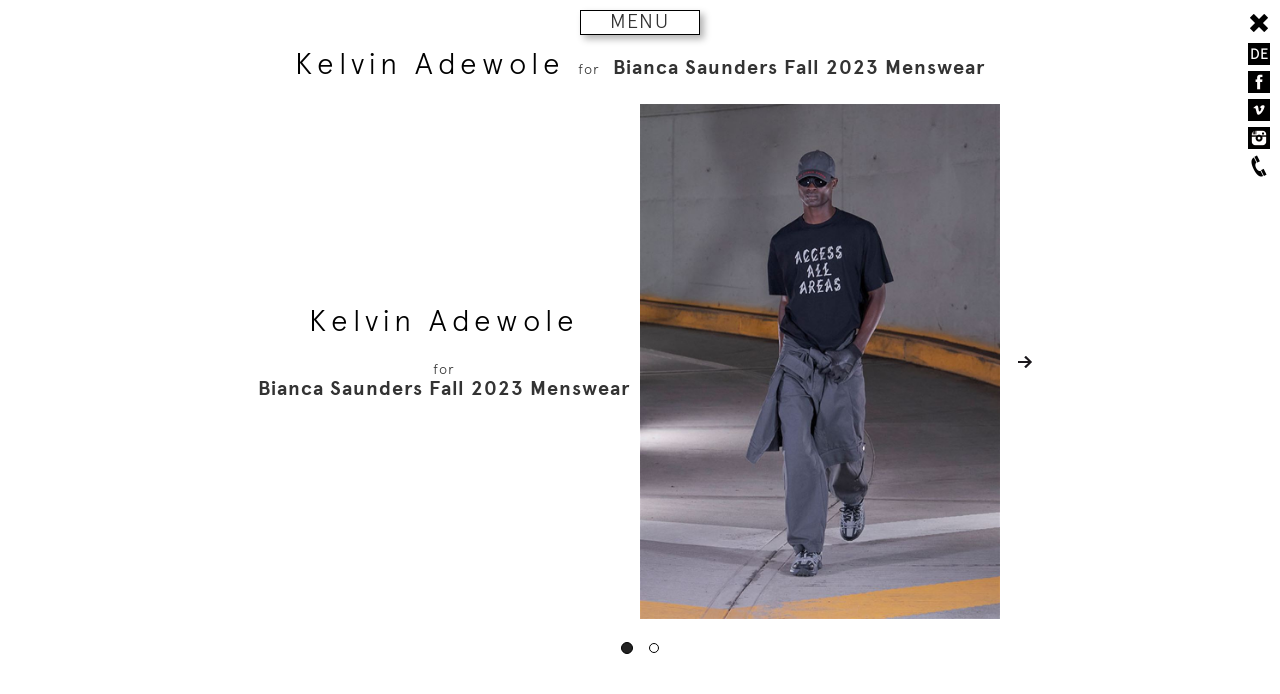

--- FILE ---
content_type: text/html; charset=UTF-8
request_url: https://m4models.de/newsstory/327/0/language/en
body_size: 2133
content:
<!DOCTYPE html>
<html lang="en"><head>
    <title>Newsstory -  - m4 models management</title>
    <meta charset="utf-8">
    <meta http-equiv="X-UA-Compatible" content="IE=edge,chrome=1" >
    <meta name="author" content="Viktor Grandgeorg, Grandgeorg Websolutions" >
    <meta name="description" content="m4 models model agency" >
    <meta name="keywords" content="models,women,man,fashion" >
    <meta name="robots" content="INDEX,FOLLOW" >
    <meta name="viewport" content="width=device-width, initial-scale=1.0" >
    <link href="/css/styles.css?v=1680609600" media="screen" rel="stylesheet" type="text/css" >
    <style type="text/css" media="screen">
        <!--
        -->
    </style>
    <script type="text/javascript" src="/js/libs/all.min.js"></script>
<link rel="apple-touch-icon" sizes="57x57" href="/apple-icon-57x57.png">
<link rel="apple-touch-icon" sizes="60x60" href="/apple-icon-60x60.png">
<link rel="apple-touch-icon" sizes="72x72" href="/apple-icon-72x72.png">
<link rel="apple-touch-icon" sizes="76x76" href="/apple-icon-76x76.png">
<link rel="apple-touch-icon" sizes="114x114" href="/apple-icon-114x114.png">
<link rel="apple-touch-icon" sizes="120x120" href="/apple-icon-120x120.png">
<link rel="apple-touch-icon" sizes="144x144" href="/apple-icon-144x144.png">
<link rel="apple-touch-icon" sizes="152x152" href="/apple-icon-152x152.png">
<link rel="apple-touch-icon" sizes="180x180" href="/apple-icon-180x180.png">
<link rel="icon" type="image/png" sizes="192x192"  href="/android-icon-192x192.png">
<link rel="icon" type="image/png" sizes="32x32" href="/favicon-32x32.png">
<link rel="icon" type="image/png" sizes="96x96" href="/favicon-96x96.png">
<link rel="icon" type="image/png" sizes="16x16" href="/favicon-16x16.png">
<link rel="manifest" href="/manifest.json">
<meta name="msapplication-TileColor" content="#ffffff">
<meta name="msapplication-TileImage" content="/ms-icon-144x144.png">
<meta name="theme-color" content="#ffffff">
</head>
<body>
<!--[if lt IE 7]>
    <p class="chromeframe">You are using an <strong>outdated</strong> browser.
    Please <a href="http://browsehappy.com/">upgrade your browser</a>.</p>
<![endif]-->
    <!-- <div class="logo-navigation-news">
        <a href="/"><img src="/images/logo-navigation.svg" alt="m4 models management gmbh"/></a>
    </div> -->
    <nav data-size="small" id="main-menu-mb">
        <div id="main-menu-mb-inner">
            <span class="glyphicon glyphicon-remove menu-close-button" aria-hidden="true"></span>
            <div class="logo-navigation">
                <a href="/"><img src="/images/logo-navigation.svg" alt="m4 models management gmbh"/></a>
            </div>
            <div class="menu-container-sub-left">
                <ul class="menu-2">
                    <li><a href="/page/kontakt">CONTACT</a></li>
                    <li><a href="/page/Datenschutzerklaerung">PRIVACY POLICY</a></li>
                    <li><a href="/page/agb">TERMS</a></li>
                </ul>
            </div>
            <div class="menu-container-sub-right">
                <ul class="menu-2">
                    <li><a href="/page/bewerbung">APPLY</a></li>
                    <li><a href="/page/jobs">JOBS</a></li>
                </ul>
            </div>
                                    <div class="menu-container-start menu-container-main">
                <ul class="menu-1">
                    <li><a href="/f">
                        WOMEN</a>
                    </li>
                    <li><a href="/m">
                        MEN</a>
                    </li>
                    <li class="social-media">
                        <a href="/socialmedia">SOCIAL MEDIA</a>
                    </li>
                    <li class="social-media">
                        <a href="/modelscom">MODELS.COM</a>
                    </li>
                                                        </ul>
            </div>
        </div>
        <div id="main-menu-mb-toggle-button" class="menu-3">MENU</div>
    </nav>
    <aside class="side-nav">
        <nav>
            <div class="aside-nav-lang"><a href="/newsstory/327/0/language/de" title="select your language">DE</a></div>
            <div class="aside-nav-facebook">
                <a href="http://www.facebook.com/m4models" title="find us on facebook" target="_blank">
                    <img src="/images/facebook-2x.png" alt="facebook"/></a></div>
            <div class="aside-nav-vimeo">
                <a href="http://vimeo.com/m4models" title="find us on vimeo" target="_blank">
                    <img src="/images/vimeo-2x.png" alt="vimeo"/></a></div>
            <div class="aside-nav-instagram">
                <a href="https://instagram.com/m4models/" title="find us on instagram" target="_blank">
                    <img src="/images/instagram-2x.png" alt="instagram"/></a></div>
            <div class="aside-nav-phone"><img src="/images/phone-2x.png" alt="phone"/></div>
        </nav>
    <div class="info-box-phone"><strong>HAMBURG:</strong> +49 40 413 236 - 0<br><strong>BERLIN:</strong> +49 30 616 606-6</div>
    </aside>
    <div id="main-content-wrapper-newsstory" class="main-content-wrapper-newsstory">
        <div class="newsstory-close">
    <a href="/newsstory">
        <span class="glyphicon glyphicon-remove newsstory-close-button"></span>
    </a>
</div>
<div class="newsstory-story-top">
        <h3 class="newsstory-story-modelname">
        <a href="/model/8429">Kelvin Adewole</a>    </h3>
            <span class="newsstory-title-for">for</span>
        <span class="newsstory-title">Bianca Saunders Fall 2023 Menswear</span>
</div>
<div class="newsstory-pages-container" id="newsstory-pages-container">
    <div class="newsstory-pages">
                        <div class="newsstory-page newsstory-page-left" id="newsstoryImageLeftContainer">
            <div class="newsstory-firstpage-container">
                <div class="newsstory-firstpage-content">
                    <h3 class="newsstory-modelname">
                        <a href="/model/8429">Kelvin Adewole</a>
                                            </h3>
                    <div class="newsstory-title-container">
                                            <div class="newsstory-title-for">for</div>
                                            <div class="newsstory-title">Bianca Saunders Fall 2023 Menswear</div>
                    </div>
                    <div class="newsstory-content"></div>
                </div>
            </div>
        </div>
        <div class="newsstory-page newsstory-page-right" id="newsstoryImageRightContainer">
                        <a class="newsstory-page-prevnext-link" id="newsstory-page-next-link" href="/newsstory/327/1">
                            <img class="newsstoryImage" id="newsstoryImageRight" src="https://0a4d26e4a3adeb8ff237-4f60a6187d9304fb22f0efacd5a62ba2.ssl.cf3.rackcdn.com/8429_6f7d44d9-bfe4-410f-a541-6b42615e94e4.jpg" alt="Kelvin Adewole">
                        </a>
                    </div>
                                </div>
</div>
<div class="page-indicators-container">
    <ol class="page-indicators">
                    <li class="active">
            <a href="/newsstory/327/0"></a>
        </li>
                            <li >
            <a href="/newsstory/327/1"></a>
        </li>
                </ol>
</div>
    </div>
<script type="text/javascript">
    //<!--
var Newsstory = {
    story: {"id":17492,"idmodel":8429,"published":true,"modelName":"Kelvin Adewole","pages":[{"picture":{"id":196114,"url":"https:\/\/0a4d26e4a3adeb8ff237-4f60a6187d9304fb22f0efacd5a62ba2.ssl.cf3.rackcdn.com\/8429_6f7d44d9-bfe4-410f-a541-6b42615e94e4.jpg"},"thumb":{"id":196114,"url":"https:\/\/0a4d26e4a3adeb8ff237-4f60a6187d9304fb22f0efacd5a62ba2.ssl.cf3.rackcdn.com\/8429_t_6f7d44d9-bfe4-410f-a541-6b42615e94e4.jpg"}},{"picture":{"id":196115,"url":"https:\/\/0a4d26e4a3adeb8ff237-4f60a6187d9304fb22f0efacd5a62ba2.ssl.cf3.rackcdn.com\/8429_673ea04f-6136-4ada-9713-08637f83f81a.jpg"},"thumb":{"id":196115,"url":"https:\/\/0a4d26e4a3adeb8ff237-4f60a6187d9304fb22f0efacd5a62ba2.ssl.cf3.rackcdn.com\/8429_t_673ea04f-6136-4ada-9713-08637f83f81a.jpg"}}]},
    news: {"id":"327","additional_models":null,"model_name":"Kelvin Adewole","book_id":"17492","model_id":"8429","title":"Bianca Saunders Fall 2023 Menswear","titcontentle":"","for":"for"},
    selectedPage: 0}
    //-->
</script>
<script type="text/javascript" src="/js/plugins-main.min.js"></script>
<script type="text/javascript" src="/js/main.min.js"></script>
<script type="text/javascript" src="/js/newsstory.min.js"></script>
<script type="text/javascript" src="/js/bootstrap.min.js"></script>
<script type="text/javascript" src="/js/jquery.mobile.custom.min.js"></script>
<script type="text/javascript">
$(document).ready(function() {
   $("#carousel-news").swiperight(function() {
      $("#carousel-news").carousel('prev');
    });
   $("#carousel-news").swipeleft(function() {
      $("#carousel-news").carousel('next');
   });
});
</script>
</body>
</html>

--- FILE ---
content_type: text/javascript
request_url: https://m4models.de/js/newsstory.min.js
body_size: 927
content:
!function(x,k,e,I,t){"use strict";!function(e){var g,f,s=160,a=.7,v=300;function t(){var e=y();x(".newsstoryImage").css({"max-width":e.mWidth+"px"}),x(".newsstory-page-right").css({width:e.mWidth+"px","min-height":e.mHeight+"px"}),x(".newsstory-page-left").css({width:e.mWidth+"px","min-height":e.mHeight+"px"})}function y(){var e=(x(k).height()-s)*a,t=x(k).width()/2;return t<e&&(e=t),{mWidth:e,mWidthOffset:e-32,mHeight:(e-32)/a}}function n(){var e=new Image;return x(e).load().attr({src:"/images/loader.gif",width:64,height:64}).addClass("ajaxLoader")}function u(e){e.preventDefault();var t=x("#newsstoryImageRightContainer"),n=x("#newsstoryImageLeftContainer"),s=x("#newsstory-page-next-link",t),i=x("#newsstory-page-prev-link",n),a=x("#newsstoryImageRight",t),r=x("#newsstoryImageLeft",n),o=(t.css("min-width"),x(e.currentTarget).attr("href")),d=Number(o.substr(o.lastIndexOf("/")+1)),p=I.story.pages.length;d<0?d=0:d>I.story.pages.length-1&&(d=I.story.pages.length-1);var l,c="/newsstory/"+I.news.id+"/"+d,w=d<=1?0:d-2,m=!1;if(0===d?(l=0,m=1<p&&1):d%2==0&&0<d?m=(l=d)+1<p&&d+1:(l=d+1,m=d+2<p&&d+2),void 0!==I.story.pages[d]&&(k.history.pushState({page:d},"",c),x(".page-indicators > li").removeClass("active"),x('.page-indicators > li > a[href$="'+c+'"]').parent().addClass("active"),r.length?r.fadeTo(v,0,function(){if(i.remove(),0<d){n.append(g);var e=new Image;x(e).load(function(){var e=y();x(".ajaxLoader",n).remove(),n.append(x("<a></a>").attr({href:"/newsstory/"+I.news.id+"/"+w,id:"newsstory-page-prev-link",class:"newsstory-page-prevnext-link"}).on("click",function(e){u(e)}).append(this)),x(this).css({"max-width":e.mWidth+"px"}),x(this).fadeTo(v,1)}).attr({src:I.story.pages[d].picture.url,id:"newsstoryImageLeft",class:"newsstoryImage"}).css({opacity:0})}else{var t="";if(I.news.additional_models){t=x("<h3></h3>").addClass("newsstory-modelname newsstory-modelname-multi").append(x("<a></a>").attr("href","/model/"+I.news.model_id).text(I.news.model_name));for(var s=0;s<I.news.additional_models.length;s++)t.append(x("<a></a>").attr("href","/model/"+I.news.additional_models[s].id).text(I.news.additional_models[s].name))}else t=x("<h3></h3>").addClass("newsstory-modelname").append(x("<a></a>").attr("href","/model/"+I.news.model_id).text(I.news.model_name));var a=x("<div></div>").addClass("newsstory-firstpage-container").append(x("<div></div>").addClass("newsstory-firstpage-content").append(t).append(x("<div></div>").addClass("newsstory-title-container").append(x("<div></div>").addClass("newsstory-title-for").text(I.news.for),x("<div></div>").addClass("newsstory-title").text(I.news.title))).append(x("<div></div>").addClass("newsstory-content").html(I.news.content)));n.append(a)}}):x(".newsstory-firstpage-container").fadeTo(v,0,function(){x(this).remove(),n.append(g);var e=new Image;x(e).load(function(){var e=y();x(".ajaxLoader",n).remove(),n.append(x("<a></a>").attr({href:"/newsstory/"+I.news.id+"/"+w,id:"newsstory-page-prev-link",class:"newsstory-page-prevnext-link"}).on("click",function(e){u(e)}).append(this)),x(this).css({"max-width":e.mWidth+"px"}),x(this).fadeTo(v,1)}).attr({src:I.story.pages[d].picture.url,id:"newsstoryImageLeft",class:"newsstoryImage"}).css({opacity:0})})),void 0!==I.story.pages[l])if(a.length)a.fadeTo(v,0,function(){s.remove(),x("#ffh").remove(),t.append(f);var e=new Image;x(e).load(function(){var e=y();x(".ajaxLoader",t).remove(),!1!==m?t.append(x("<a></a>").attr({href:"/newsstory/"+I.news.id+"/"+m,id:"newsstory-page-next-link",class:"newsstory-page-prevnext-link"}).on("click",function(e){u(e)}).append(this)):t.append(x("<div></div>").attr("id","ffh").append(this)),x(this).css({"max-width":e.mWidth+"px"}),x(this).fadeTo(v,1),a.remove()}).attr({src:I.story.pages[l].picture.url,id:"newsstoryImageRight",class:"newsstoryImage"}).css({opacity:0})});else{x("#ffh").remove(),t.append(f);var h=new Image;x(h).load(function(){var e=y();x(".ajaxLoader",t).remove(),!1!==m?t.append(x("<a></a>").attr({href:"/newsstory/"+I.news.id+"/"+m,id:"newsstory-page-next-link",class:"newsstory-page-prevnext-link"}).on("click",function(e){u(e)}).append(this)):t.append(this),x(this).css({"max-width":e.mWidth+"px"}),x(this).fadeTo(v,1)}).attr({src:I.story.pages[l].picture.url,id:"newsstoryImageRight",class:"newsstoryImage"}).css({opacity:0})}else a.fadeTo(v,0,function(){s.remove()})}x("#"+e.app),x(k).resize(function(){t()}),t(),g=n(),f=n(),x("#newsstory-page-next-link").on("click",function(e){u(e)}),x("#newsstory-page-prev-link").on("click",function(e){u(e)}),x(".page-indicators > li > a").on("click",function(e){x(".page-indicators > li").removeClass("active"),x(this).parent().addClass("active"),u(e)})}({app:"main-content-wrapper-newsstory"})}(jQuery,window,document,Newsstory);

--- FILE ---
content_type: text/javascript
request_url: https://m4models.de/js/main.min.js
body_size: 433
content:
$(document).ready((function(){$(".aside-nav-facebook img").preloadHoverImage(),$(".aside-nav-vimeo img").preloadHoverImage(),$(".aside-nav-phone img").preloadHoverImage(),$(".aside-nav-instagram img").preloadHoverImage(),$(".aside-nav-facebook img").hoverImage(),$(".aside-nav-vimeo img").hoverImage(),$(".aside-nav-phone img").hoverImage(),$(".aside-nav-instagram img").hoverImage(),$(".aside-nav-phone").click((function(){$(".info-box-phone").toggle()})),$("#menu-on-stay").click((function(){var e=$("#menu-on-stay").position();$("#submenu-on-stay").css({top:e.top+12,left:e.left-64}).toggle()}));var e=$("#main-menu"),o=$("#main-menu-mb"),a="390px",n="25px";$(window).scroll((function(){$(document).scrollTop()>20?(e.addClass("closed"),"none"===e.css("box-shadow")&&e.css({"-webkit-box-shadow":"4px 4px 7px 0px rgba(0,0,0,0.3)","-moz-box-shadow":"4px 4px 7px 0px rgba(0,0,0,0.3)","box-shadow":"4px 4px 7px 0px rgba(0,0,0,0.3)"}),"big"===e.data("size")&&($("#main-menu-toggle-button").stop().fadeIn(),$("#main-menu-inner").stop().fadeOut(),e.data("size","small").stop().animate({height:n,width:"120px","border-color":"#000000"},0)),"big"===o.data("size")&&($("#main-menu-mb-toggle-button").stop().fadeIn(),$("#main-menu-mb-inner").stop().fadeOut(),o.data("size","small").stop().animate({height:n,width:"120px","border-color":"#000000"},0))):(e.removeClass("closed"),"none"!==e.css("box-shadow")&&e.css({"-webkit-box-shadow":"none","-moz-box-shadow":"none","box-shadow":"none"}),"small"===e.data("size")&&($("#main-menu-toggle-button").stop().fadeOut(),$("#main-menu-inner").stop().fadeIn(),e.data("size","big").stop().animate({height:a,width:"100%","border-color":"#ffffff"},0)))})),e.click((function(){$(document).scrollTop()>20&&(e.toggleClass("closed"),"big"===e.data("size")?($("#main-menu-toggle-button").stop().fadeIn(),$("#main-menu-inner").stop().fadeOut(),e.data("size","small").stop().animate({height:n,width:"120px","border-color":"#000000"},0)):($("#main-menu-toggle-button").stop().fadeOut(),$("#main-menu-inner").stop().fadeIn(),e.data("size","big").stop().animate({height:a,width:"100%","border-color":"#ffffff"},0)))})),o.click((function(){"big"===o.data("size")?(o.addClass("closed"),$("#main-menu-mb-toggle-button").stop().fadeIn(),$("#main-menu-mb-inner").stop().fadeOut(),o.data("size","small").stop().animate({height:n,width:"120px","border-color":"#000000"},0)):(o.removeClass("closed"),$("#main-menu-mb-toggle-button").stop().fadeOut(),$("#main-menu-mb-inner").stop().fadeIn(),o.data("size","big").stop().animate({height:a,width:"100%","border-color":"#ffffff"},0))})),$("#qname").on("click touchend",(function(e){e.stopPropagation()})),$("#menu-on-stay").on("click touchend",(function(e){e.preventDefault(),e.stopPropagation()})),"undefined"!=typeof countImages&&countImages<5&&$("head").append('<style type="text/css">@media (min-width:1420px) { #main-content-wrapper-mb #mb-thumbs-container{ max-width: '+284*countImages+"px; }}</style>")}));

--- FILE ---
content_type: image/svg+xml
request_url: https://m4models.de/images/logo-navigation.svg
body_size: 1663
content:
<?xml version="1.0" encoding="utf-8"?>
<!DOCTYPE svg PUBLIC "-//W3C//DTD SVG 1.1//EN" "http://www.w3.org/Graphics/SVG/1.1/DTD/svg11.dtd">
<svg version="1.1" id="Ebene_1" xmlns="http://www.w3.org/2000/svg" xmlns:xlink="http://www.w3.org/1999/xlink" x="0px" y="0px"
	 width="83px" height="95px" viewBox="0 0 83 95" enable-background="new 0 0 83 95" xml:space="preserve">
<g>
	<path d="M73.106,52.361V0H59.282L58.88,0.77L36.553,41.99L14.226,0.77L13.823,0H0v74.846h11.909V19.606l23.073,42.538h26.235
		v12.721h11.89V62.145H83v-9.764L73.106,52.361L73.106,52.361z M43.424,52.361l17.793-32.774v32.774H43.424L43.424,52.361z"/>
	<path d="M0.101,94.837h2.398v-8.001l2.458,6.807h1.733l2.458-6.807v8.001h2.398V81.894h-2.68l-3.043,8.082L2.78,81.894h-2.68
		V94.837L0.101,94.837z M21.017,81.752c-3.264,0-6.065,2.127-6.065,6.623c0,4.497,2.821,6.625,6.065,6.625
		c3.265,0,6.065-2.128,6.065-6.625C27.103,83.879,24.281,81.752,21.017,81.752L21.017,81.752z M21.017,83.96
		c1.935,0,3.647,1.337,3.647,4.396c0,3.079-1.713,4.396-3.647,4.396c-1.934,0-3.647-1.337-3.647-4.396S19.083,83.96,21.017,83.96
		L21.017,83.96z M34.377,94.837c3.042,0,6.005-1.943,6.005-6.481c0-4.537-2.963-6.481-6.005-6.481h-4.03v12.943L34.377,94.837
		L34.377,94.837z M32.744,92.629v-8.507h0.887c2.056,0,4.332,0.81,4.332,4.253c0,3.444-2.257,4.254-4.332,4.254H32.744
		L32.744,92.629z M43.646,81.894v12.943h8.142v-2.228h-5.764v-3.565h4.474v-2.229h-4.474v-2.714h5.582v-2.228h-7.96V81.894z
		 M55.091,81.894v12.943h7.859v-2.228h-5.461V81.874h-2.398V81.894z M72.965,84.102c-0.705-1.499-2.015-2.35-3.728-2.35
		c-2.016,0-3.507,1.562-3.507,3.524c0,4.112,5.4,3.688,5.4,5.834c0,1.175-0.685,1.682-1.672,1.682c-1.391,0-2.176-1.235-2.56-2.634
		l-1.935,1.216C65.368,93.358,67.061,95,69.398,95c2.458,0,4.131-1.499,4.131-4.032c0-3.848-5.501-3.544-5.501-5.813
		c0-0.688,0.523-1.174,1.229-1.174c0.745,0,1.289,0.404,1.793,1.377L72.965,84.102L72.965,84.102z"/>
</g>
</svg>


--- FILE ---
content_type: text/javascript
request_url: https://m4models.de/js/plugins-main.min.js
body_size: -117
content:
$.fn.preloadHoverImage=function(){return this.each(function(){var a=new Image();var b=$(this).attr("src").slice($(this).attr("src").lastIndexOf("."));if(-1!==b){a.src=$(this).attr("src").replace(b,"-hover"+b)}})};$.fn.hoverImage=function(){var a=$(this).attr("src").slice($(this).attr("src").lastIndexOf("."));if(-1!==a){$(this).hover(function(){$(this).attr("src",this.src.replace(a,"-hover"+a))},function(){$(this).attr("src",this.src.replace("-hover"+a,a))})}};